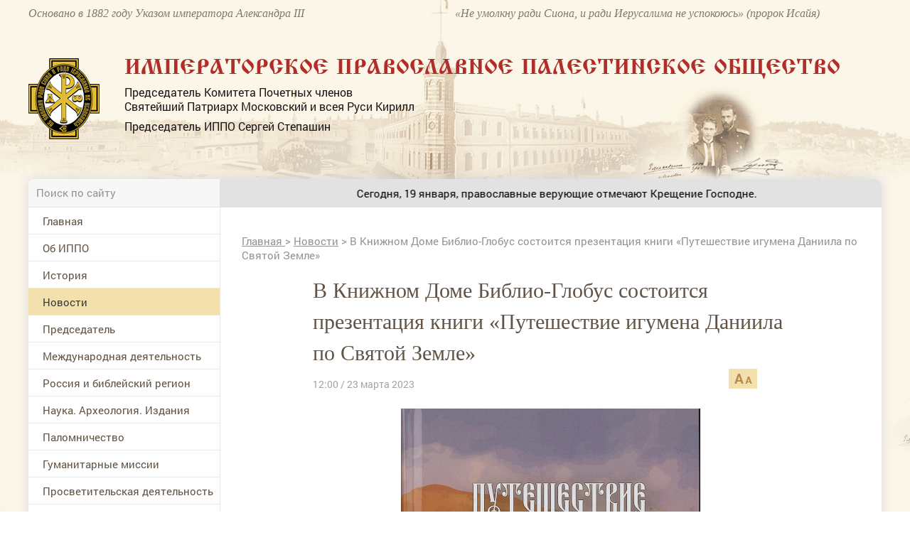

--- FILE ---
content_type: application/javascript;charset=utf-8
request_url: https://w.uptolike.com/widgets/v1/version.js?cb=cb__utl_cb_share_1768808962642748
body_size: 397
content:
cb__utl_cb_share_1768808962642748('1ea92d09c43527572b24fe052f11127b');

--- FILE ---
content_type: application/javascript;charset=utf-8
request_url: https://w.uptolike.com/widgets/v1/widgets-batch.js?params=JTVCJTdCJTIycGlkJTIyJTNBJTIyMTUxNzA2NSUyMiUyQyUyMnVybCUyMiUzQSUyMmh0dHBzJTNBJTJGJTJGd3d3LmlwcG8ucnUlMkZuZXdzJTJGYXJ0aWNsZSUyRnYta25pemhub20tZG9tZS1iaWJsaW8tZ2xvYnVzLXNvc3RvaXRzeWEtcHJlemVudGFjLTQxMDk3OCUyMiU3RCU1RA==&mode=0&callback=callback__utl_cb_share_1768808964345911
body_size: 316
content:
callback__utl_cb_share_1768808964345911([{
    "pid": "1517065",
    "subId": 0,
    "initialCounts": {"vk":2},
    "forceUpdate": ["vk","fb","ok","ps","gp","mr","my"],
    "extMet": false,
    "url": "https%3A%2F%2Fwww.ippo.ru%2Fnews%2Farticle%2Fv-knizhnom-dome-biblio-globus-sostoitsya-prezentac-410978",
    "urlWithToken": "https%3A%2F%2Fwww.ippo.ru%2Fnews%2Farticle%2Fv-knizhnom-dome-biblio-globus-sostoitsya-prezentac-410978%3F_utl_t%3DXX",
    "intScr" : false,
    "intId" : 0,
    "exclExt": false
}
])

--- FILE ---
content_type: application/javascript
request_url: https://www.ippo.ru/media/front/js/popup.js
body_size: 967
content:
var $popup_bg,
    Popup = {
        show: function ($node, hide) {
            $('#mobileMenu').hide();
            Popup.hide();
            $popup_bg.addClass('show');
            $popup_bg.append($node);

            var $popup = $('.popup', $popup_bg).css('opacity', 0);

            $(".js-datePicker", $popup).attachDatepicker({
                firstDay: 1
            });

            Popup.position($popup);

            $body.on('click', Popup.processHide);

            if (hide) {
                setTimeout(function () {
                    $popup.animate({
                        'opacity': 0
                    }, 1000, function () {
                        $popup.remove();
                        $popup_bg.removeClass('show');
                    })
                }, 1500);
            }

            return $popup;
        },
        hide: function () {
            $('.popup', $popup_bg).remove();
            $body.off('click', Popup.processHide);
            if (!$('.popup', $popup_bg).length) {
                $popup_bg.removeClass('show');
            }
        },
        processHide: function (e) {
            if (!$(e.target).closest('.js-popup').size() &&
                !$(e.target).closest('#loading').size() &&
                !$(e.target).closest('#datepicker_div').size() &&

                !$(e.target).closest('.datepicker_links').size() &&
                !$(e.target).closest('.flash').size() &&
                !$(e.target).closest('.ui-selectmenu-menu').size()
            ) {
                Popup.hide();
                $body.off('click', Popup.processHide);
            }
        },
        position: function ($popup) {
            var bottom = 'auto',
                top = $(window).scrollTop() + parseInt(($(window).height() - $popup.height() - 40) / 2),
                marginLeft = $(window).width() < $popup.width() ? '-50%' : parseInt($popup.width() / 2) * (-1);

            if (top + $popup.height() + 80 > $(document).height()) {
                top = 'auto';
                bottom = 0;
            } else {
                top = top < 0 ? 0 : top
            }

            var $main = $('.main', $popup),
                mainDiffrent = $main.height() - $popup.height();
            if (mainDiffrent > 0) {
                $main.css({
                    height: $main.height() - mainDiffrent,
                    'overflow-y': 'scroll'
                })
            }

            $popup.css({
                'bottom': bottom,
                'top': top,
                left: '50%',
                'position': 'absolute',
               // 'margin-left': marginLeft,
                'transform': 'translateX(-50%)',
                'opacity': 1
            });
            return true;
        }
    };

$(window).load(function () {
    $popup_bg = $('#popup_bg');
    $popup_bg.on('click', '.icon.close', function () {
        $(this).closest('.popup').remove();
        $popup_bg.removeClass('show');
    });
});